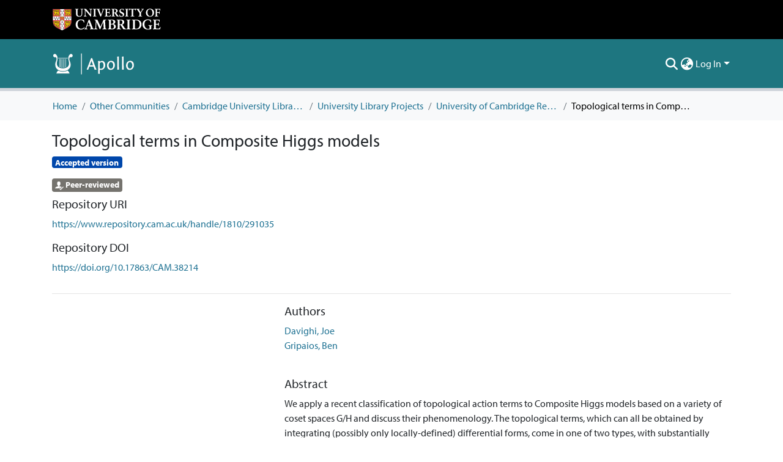

--- FILE ---
content_type: application/javascript; charset=UTF-8
request_url: https://www.repository.cam.ac.uk/runtime.5e6e18ab74bdeb75.js
body_size: 4450
content:
(()=>{"use strict";var e,g={},v={};function f(e){var d=v[e];if(void 0!==d)return d.exports;var a=v[e]={id:e,loaded:!1,exports:{}};return g[e].call(a.exports,a,a.exports,f),a.loaded=!0,a.exports}f.m=g,e=[],f.O=(d,a,b,r)=>{if(!a){var c=1/0;for(t=0;t<e.length;t++){for(var[a,b,r]=e[t],l=!0,n=0;n<a.length;n++)(!1&r||c>=r)&&Object.keys(f.O).every(p=>f.O[p](a[n]))?a.splice(n--,1):(l=!1,r<c&&(c=r));if(l){e.splice(t--,1);var i=b();void 0!==i&&(d=i)}}return d}r=r||0;for(var t=e.length;t>0&&e[t-1][2]>r;t--)e[t]=e[t-1];e[t]=[a,b,r]},f.n=e=>{var d=e&&e.__esModule?()=>e.default:()=>e;return f.d(d,{a:d}),d},(()=>{var d,e=Object.getPrototypeOf?a=>Object.getPrototypeOf(a):a=>a.__proto__;f.t=function(a,b){if(1&b&&(a=this(a)),8&b||"object"==typeof a&&a&&(4&b&&a.__esModule||16&b&&"function"==typeof a.then))return a;var r=Object.create(null);f.r(r);var t={};d=d||[null,e({}),e([]),e(e)];for(var c=2&b&&a;"object"==typeof c&&!~d.indexOf(c);c=e(c))Object.getOwnPropertyNames(c).forEach(l=>t[l]=()=>a[l]);return t.default=()=>a,f.d(r,t),r}})(),f.d=(e,d)=>{for(var a in d)f.o(d,a)&&!f.o(e,a)&&Object.defineProperty(e,a,{enumerable:!0,get:d[a]})},f.f={},f.e=e=>Promise.all(Object.keys(f.f).reduce((d,a)=>(f.f[a](e,d),d),[])),f.u=e=>(2076===e?"common":e)+"."+{5:"42ab335e820e4745",247:"b8e15154eba41164",279:"92ea88f068e38f23",298:"c3d02ae808656271",335:"eaed4a4d5cfff4cb",360:"e9532ccd1cc0dfc8",373:"b5e1d39a81c87a85",417:"ac2dcbe843ecd9cc",473:"205fba4e775ae591",500:"0ee956965eb764e9",547:"ba4101cf18660607",608:"aad4603b00952412",622:"5f858cff7c59d2b4",627:"b542a49e42d25a93",663:"3ad7d0c98f95c6ea",781:"08a5fa7901a87087",870:"a62530c1718ce22a",951:"93c805df5070b2d1",1053:"52f925c0d661ead7",1082:"d1181359955132be",1237:"401e2eddc92e860d",1264:"62a45c43e2e0dc0f",1345:"ad95de1374f05160",1501:"9c39992e1d77f09e",1565:"101343533950a0ef",1591:"6bb8c08a81c41bf7",1658:"f102397f225a04ee",1711:"900757c0498f0033",1717:"1ffaaf3409bc4734",1739:"cc240d64c48cfa93",1754:"7fdaa7174391bc35",1783:"0340d5c6ec99503b",1797:"a2a8373a90a8046a",1859:"95f8877dcfb3b313",1872:"72b1004b470138be",1917:"b75626a95ac8eb39",1921:"801a7cea31fcca7f",1928:"52bc9a5dfed08b9d",1995:"438d85f961dc74de",2073:"ead655fa451d9043",2076:"f3106371d3bab607",2086:"c747b59d299fffaa",2151:"c6be90ab7b4e0a90",2202:"2bf121831263be58",2217:"0ec4b38e84e9a291",2355:"f254024e24fc43fc",2418:"f7c418043f4810d0",2422:"e5609d8b66e75159",2433:"fc1945c0688aa84a",2438:"65f8fe6e2f0403b0",2441:"2b91d1a858085f89",2444:"10fecb72cea904db",2519:"1c59a682ca062e3f",2530:"9d990646d9f45fbb",2531:"eaf74d692cae6782",2587:"fbc830c30503b649",2645:"02ef16b699f2c1ef",2671:"c8e13be8cfc0e9a6",2719:"dbb22da6d5cd1275",2750:"216a0f5f56d7ef64",2754:"f193214190f5e785",2851:"4652df48e1b81711",2873:"f1681b12d1224219",2890:"c5ee2a698d42d720",2961:"b27f906e88ddddcf",2991:"da005df1f13d0616",3015:"ecd098edc77bbe53",3018:"76bb14e0b6444db2",3138:"e0f96ce3a81001cf",3159:"a8585cb273e3c4bc",3194:"7052c6eacd103bf3",3207:"a1e488e32b3e36c1",3283:"806452b5771f8138",3371:"62be9cabc691dd37",3382:"0988739009aee6e6",3463:"2662629e72524440",3469:"581210d3bdfeb3f5",3534:"88e58335c5a66552",3561:"5918954b2973d236",3622:"61610672720596c6",3628:"46cdfec7bcc903ea",3661:"b7b53eb546abc827",3697:"e9478143ee41efda",3725:"7e174ece71ec026f",3744:"16147b1c3ead64bf",3822:"0f719fef3c9edbc4",3860:"4a6fd86a503aeff5",3928:"aa23ad1115ceebdf",4072:"649f2238e3dde66c",4184:"ea3edfd824f5fad5",4189:"38aa08844791fc50",4267:"e087399f95c72dbd",4281:"d912125df8c30c39",4295:"57a151254663507c",4297:"3dbd683ba9f9f9c2",4319:"8162511645f32e1c",4416:"b3cc5afdf9214298",4487:"d0e79606f63af2ec",4491:"ff3cc35811cc882a",4545:"bf608d9c53b1420d",4727:"21e0759936c8c863",4892:"2c3066d573c8b976",4899:"989e1048b17944cc",4957:"abc7dff3d1c6c1ab",4958:"6d954d9dd4dd5e96",5079:"26d0102e43bf6f70",5177:"6b251922594dd087",5191:"5bfb96ce9656e279",5208:"9982f2d5e499ba8d",5215:"bf285364579bd266",5325:"14123075ef033012",5361:"38de6bb797c78db9",5447:"74a80fcab0035da8",5521:"ff2d141a63c5729d",5559:"5a18aeebed661924",5647:"486424a3afe4d7d0",5733:"c8505c9e3d6ea010",5738:"38f7743643ea0f70",5789:"a975866bb60884ec",5818:"eff05f2c6cf90fda",5852:"a163a6cfa2d4bfd3",5924:"30e89bc95743e55b",6296:"168235bbc7698780",6303:"211ff4cfcfc5b872",6310:"fb32da64fe896efb",6318:"6dd341ed1407128f",6345:"c14b16e89c1edddf",6409:"234aa7de638aaf6f",6455:"7567c5cac510fead",6470:"db845631719c9041",6475:"abfd89d2e7638f7c",6520:"0944553fe194a40a",6549:"7ace9fb923226a7e",6559:"0093993d38e78f16",6625:"4cc20482cc37b8ec",6643:"32602f2db7f854ac",6668:"4bc59534b2650a0d",6864:"3222aff3ba9e3b81",6905:"af6ab1dd7a960625",6917:"95a103c849b650e4",6953:"d06b9560b2c6ab46",7024:"27707f06e243f3e6",7058:"372bb49529c7a1d3",7069:"5926808c70e2b444",7070:"f3d8a4d25946ba4b",7078:"9e5fe9d83cf51e7f",7323:"4c2f42a0738c44b9",7341:"8f8c933cb6e83189",7356:"64228f5d6fec5640",7371:"e219744af41d2b64",7411:"a3c54a5479a0dfa6",7413:"b72a6bd51dbb90ff",7431:"ecf6bc4e1767509a",7435:"e28f40dd86566d17",7450:"bc4d14db10ee9dca",7558:"bec3e64a4cfc4909",7635:"2799d45d930e0486",7652:"c3d8136a9209af90",7826:"92c721e7ca1c357b",7830:"55faa06c8a55f183",7846:"193f807f5dc8b0d6",7848:"7079687f05197d1f",7879:"ca77f39d128b9551",8072:"2c2d3cff2b25e721",8107:"87bacfd909c0bb2e",8110:"dac97cd77e2387e7",8290:"87c0573b0995de93",8296:"e682928e7367ad07",8333:"922d44a960ceb942",8409:"4d66a7028920d8d4",8424:"1396947fd366b7d4",8441:"eeb6b6ece843080a",8448:"d8ddfc84b6e030f6",8500:"e10c423d7cf9a13d",8611:"b6ac47b1df15ce91",8700:"98cf5c1b4c84bc9b",8758:"5a631d12357c6973",8762:"77a8805d87081c04",8778:"265022559dccaabd",8836:"8e66ee2e36c60812",8945:"8d024c6fe563bbad",8980:"5789310f814be5e2",8981:"fcac8f8947105a9c",9014:"aa08fb96398ef971",9019:"101494af4523bb88",9184:"b092a1e7e30bb5e8",9247:"9d1b49e59ba29961",9255:"f54f0f917105cdf2",9286:"1c7d9ba81fb81da0",9323:"b757c9f49b1a22d4",9325:"7d500ab0eb35cdb9",9360:"b8f2952d1e5d760b",9366:"0da00a22bf485e32",9380:"8f7180df7da27f1b",9585:"f0d0d3ece37aad80",9655:"0ec3ece7d526a8bc",9751:"20f8a76d5ab74907",9768:"3db0502900b4bd3b",9776:"b2680c008abc74cb",9783:"f960f5c174418ef7",9914:"dabc9203ae207977"}[e]+".js",f.miniCssF=e=>{},f.o=(e,d)=>Object.prototype.hasOwnProperty.call(e,d),(()=>{var e={},d="dspace-angular:";f.l=(a,b,r,t)=>{if(e[a])e[a].push(b);else{var c,l;if(void 0!==r)for(var n=document.getElementsByTagName("script"),i=0;i<n.length;i++){var o=n[i];if(o.getAttribute("src")==a||o.getAttribute("data-webpack")==d+r){c=o;break}}c||(l=!0,(c=document.createElement("script")).type="module",c.charset="utf-8",c.timeout=120,f.nc&&c.setAttribute("nonce",f.nc),c.setAttribute("data-webpack",d+r),c.src=f.tu(a)),e[a]=[b];var s=(_,p)=>{c.onerror=c.onload=null,clearTimeout(u);var h=e[a];if(delete e[a],c.parentNode&&c.parentNode.removeChild(c),h&&h.forEach(y=>y(p)),_)return _(p)},u=setTimeout(s.bind(null,void 0,{type:"timeout",target:c}),12e4);c.onerror=s.bind(null,c.onerror),c.onload=s.bind(null,c.onload),l&&document.head.appendChild(c)}}})(),f.r=e=>{typeof Symbol<"u"&&Symbol.toStringTag&&Object.defineProperty(e,Symbol.toStringTag,{value:"Module"}),Object.defineProperty(e,"__esModule",{value:!0})},f.nmd=e=>(e.paths=[],e.children||(e.children=[]),e),(()=>{var e;f.tt=()=>(void 0===e&&(e={createScriptURL:d=>d},typeof trustedTypes<"u"&&trustedTypes.createPolicy&&(e=trustedTypes.createPolicy("angular#bundler",e))),e)})(),f.tu=e=>f.tt().createScriptURL(e),f.p="",(()=>{var e={9121:0};f.f.j=(b,r)=>{var t=f.o(e,b)?e[b]:void 0;if(0!==t)if(t)r.push(t[2]);else if(9121!=b){var c=new Promise((o,s)=>t=e[b]=[o,s]);r.push(t[2]=c);var l=f.p+f.u(b),n=new Error;f.l(l,o=>{if(f.o(e,b)&&(0!==(t=e[b])&&(e[b]=void 0),t)){var s=o&&("load"===o.type?"missing":o.type),u=o&&o.target&&o.target.src;n.message="Loading chunk "+b+" failed.\n("+s+": "+u+")",n.name="ChunkLoadError",n.type=s,n.request=u,t[1](n)}},"chunk-"+b,b)}else e[b]=0},f.O.j=b=>0===e[b];var d=(b,r)=>{var n,i,[t,c,l]=r,o=0;if(t.some(u=>0!==e[u])){for(n in c)f.o(c,n)&&(f.m[n]=c[n]);if(l)var s=l(f)}for(b&&b(r);o<t.length;o++)f.o(e,i=t[o])&&e[i]&&e[i][0](),e[i]=0;return f.O(s)},a=self.webpackChunkdspace_angular=self.webpackChunkdspace_angular||[];a.forEach(d.bind(null,0)),a.push=d.bind(null,a.push.bind(a))})()})();